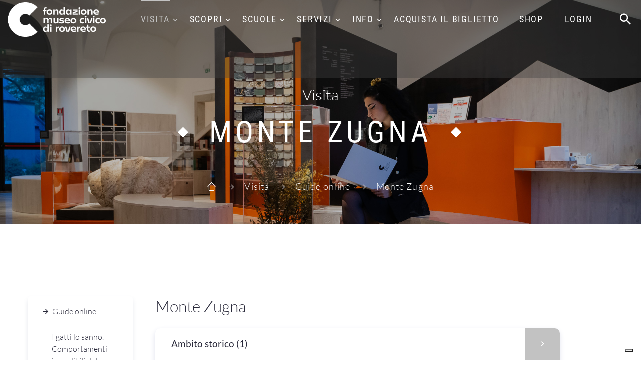

--- FILE ---
content_type: text/html;charset=UTF-8
request_url: https://www.fondazionemcr.it/myshow_monte_zugna
body_size: 7170
content:
<!DOCTYPE html>




























 











































<html class="no-js" lang="it">
<head>
    















<meta http-equiv="content-type" content="text/html; charset=utf-8"> 
<meta name="viewport" content="width=device-width, initial-scale=1.0">
<!-- Favicon -->
<link rel="shortcut icon" href="/images/favicon.ico"/>


<title>Monte Zugna | Fondazione Museo Civico di Rovereto</title>
<meta name="description" content="Dal 1851 a Rovereto, tra scienza, arte, ricerca, divulgazione, educazione e territorio" />

    
<!--<link rel="stylesheet" type="text/css" href="//fonts.googleapis.com/css?family=Roboto+Condensed:400,700%7CLato:300,400,300italic,700%7CMontserrat:900">-->

<!-- Bootstrap Stylesheets -->
<link rel="stylesheet" type="text/css" href="/_fmcr2020/assets/css/css.css">
<link rel="stylesheet" href="/_fmcr2020/assets/css/bootstrap.css">
<link rel="stylesheet" href="/_fmcr2020/assets/css/style.css">
<link rel="stylesheet" href="/_fmcr2020/assets/css/mdi.css">
<link rel="stylesheet" href="/_fmcr2020/assets/css/fl-bigmug-line.css">

<link rel="stylesheet" href="/_fmcr2020/assets/css/custom.css">
 

<!--<link rel="stylesheet" type="text/css" href="/_fmcr/assets/css/print.css" media="print"/>-->
    
<script src='https://www.google.com/recaptcha/api.js?hl=it'></script>

<!-- Please, leave this as the last include before </head> -->
<!-- OLD <script>
  (function(i,s,o,g,r,a,m){i['GoogleAnalyticsObject']=r;i[r]=i[r]||function(){
  (i[r].q=i[r].q||[]).push(arguments)},i[r].l=1*new Date();a=s.createElement(o),
  m=s.getElementsByTagName(o)[0];a.async=1;a.src=g;m.parentNode.insertBefore(a,m)
  })(window,document,'script','https://www.google-analytics.com/analytics.js','ga');

  ga('create', 'UA-4595306-1', 'auto');
  ga('send', 'pageview');

</script>-->

<!-- GA4 - Google tag (gtag.js) -->
<script async src="https://www.googletagmanager.com/gtag/js?id=G-VQPPDJY4EY"></script>
<script>
  window.dataLayer = window.dataLayer || [];
  function gtag(){dataLayer.push(arguments);}
  gtag('js', new Date());

  gtag('config', 'G-VQPPDJY4EY');
</script>

<script type="text/javascript">
var _iub = _iub || [];
_iub.csConfiguration = {"countryDetection":true,"enableLgpd":true,"enableUspr":true,"floatingPreferencesButtonDisplay":"bottom-right","lgpdAppliesGlobally":false,"perPurposeConsent":true,"siteId":2975097,"whitelabel":false,"cookiePolicyId":38633126,"lang":"it", "banner":{ "acceptButtonCaptionColor":"#FFFFFF","acceptButtonColor":"#0D0D0D","acceptButtonDisplay":true,"backgroundColor":"#FBFFF0","closeButtonDisplay":false,"customizeButtonCaptionColor":"#0D0D0D","customizeButtonColor":"#E3E7D9","customizeButtonDisplay":true,"explicitWithdrawal":true,"listPurposes":true,"logo":null,"linksColor":"#000000","position":"bottom","rejectButtonCaptionColor":"#FFFFFF","rejectButtonColor":"#0D0D0D","rejectButtonDisplay":true,"theme":"edgerunner-neutral","textColor":"#0D0D0D" }};
</script>
<script type="text/javascript" src="//cdn.iubenda.com/cs/gpp/stub.js"></script>
<script type="text/javascript" src="//cdn.iubenda.com/cs/iubenda_cs.js" charset="UTF-8" async></script>  
</head>
<body>
<div class="page">
    <!-- tag HEADER dentro xslt per definizione img di backgorund-->
    <header class='section page-header breadcrumbs-custom-wrap bg-gray-dark breadcrumbs-background-02' style='background-image: url(/UploadImgs/134614_atrio_msa_1920_3.jpg);'>
        
         
<div class="rd-navbar-wrap rd-navbar-default" style="height: 78px;">
    <nav class="rd-navbar rd-navbar-original rd-navbar-static" data-layout="rd-navbar-fixed" data-sm-layout="rd-navbar-fixed" data-md-layout="rd-navbar-fixed" data-md-device-layout="rd-navbar-fixed" data-lg-layout="rd-navbar-fullwidth" data-lg-device-layout="rd-navbar-fullwidth" data-md-stick-up-offset="2px" data-lg-stick-up-offset="2px" data-stick-up="true" data-sm-stick-up="true" data-md-stick-up="true" data-lg-stick-up="true">
        <div class="rd-navbar-inner">
          <!-- RD Navbar Panel-->
          <div class="rd-navbar-panel">
            <!-- RD Navbar Toggle-->
            <button class="rd-navbar-toggle toggle-original" data-rd-navbar-toggle=".rd-navbar-nav-wrap"><span></span></button>
            <!-- RD Navbar Brand-->
            <div class="rd-navbar-brand">
                <a class="brand-name" href="/">
                    <img class="logo-default" src="/_fmcr2020/assets/images/logo-default-197x70.png" alt="" width="197" height="70">
                    <img class="logo-inverse" src="/_fmcr2020/assets/images/logo-inverse-197x70.png" alt="" width="197" height="70">
                </a>
            </div>
          </div>
          <div class="rd-navbar-aside-right">
            <div class="rd-navbar-nav-wrap toggle-original-elements">
              <!-- RD Navbar Nav-->
              <ul class="rd-navbar-nav">
    <li class="active"><a title="">Visita</a><ul class="rd-navbar-dropdown"><li class=""><a href="/prepara-la-visita" title="Prepara la visita">Prepara la visita</a></li><li class=""><a href="/context.jsp?ID_LINK=114891&amp;area=279&amp;id_schema=233&amp;COL0002=&#10;&#9;&#9;&#9;&#9;&#9;&#9;&#9;&#9;&#9;&#9;Museo+di+Scienze+e+Archeologia&amp;COL0003=&#10;&#9;&#9;&#9;&#9;&#9;&#9;&#9;&#9;&#9;&#9;Archeologia,+zoologia,+botanica,+astronomia,+scienze+della+terra,+robotica:+queste+le+discipline+che+animano+il+Museo,+dalle+sale+permanenti+fino+alle+mostre+temporanee,+al+ricco+calendario+di+attività." title="">Museo di Scienze e Archeologia</a></li><li class=""><a href="/context.jsp?ID_LINK=114892&amp;area=279" title="">Museo della Città</a></li><li class=""><a href="/context.jsp?ID_LINK=115283&amp;area=279" title="">Planetario</a></li><li class=""><a href="/mostre-temporanee-FMCR" title="">Mostre temporanee</a></li><li class=""><a href="/attivita_FMCR" title="">Attività per il pubblico</a></li><li class=""><a href="/eventispeciali" title="">Grandi eventi</a></li><li class=""><a href="/museo_digitale" title="">Museo digitale</a></li><li class="active"><a href="/MyShow" title="Un sistema basato sulla lettura di qrcode posizionati in prossimità di punti significativi sul territorio ">Guide online</a><ul class="rd-navbar-dropdown thirdLevMoby" role="menu"><li class=""><a href="/context_sublinks.jsp?ID_LINK=115416&amp;area=279" title="Mostra temporanea al Museo di Scienze e Archeologia, dal 5 maggio al 30 luglio 2023">I gatti lo sanno. Comportamenti incredibili dal mondo animale</a></li><li class=""><a href="/libro-percorso-seta-rovereto" title="Libro percorso su Rovereto Città della seta | versione inglese">C'era una volta un filo di seta</a></li><li class=""><a href="/context_sublinks.jsp?ID_LINK=115472&amp;area=279" title="Itinerari espositivi nelle vie del centro storico di Rovereto">Scultura Presenza</a></li><li class=""><a href="/myshow_lessinia" title="Trekking e Cultura in Lessinia">Percorso Lessinia</a></li><li class=""><a href="/myshow_ala" title="Alla scoperta di storia e natura nella zona &quot;Al Bersaglio&quot; di Ala">Percorso "Al Bersaglio" di Ala</a></li><li class=""><a href="/context_sublinks.jsp?ID_LINK=115476&amp;area=279" title="L'antica via Ala-Serravalle">Percorso "L'antica via Ala-Serravalle" di Ala</a></li><li class=""><a href="/context_sublinks.jsp?ID_LINK=115343&amp;area=279" title="Comunicazione Aumentata Alternativa">Percorso "Alla Giazzera" di Ronzo Chienis</a></li><li class=""><a href="/myshow_loppio" title="">Lago di Loppio</a></li><li class=""><a href="/context_sublinks.jsp?ID_LINK=114400&amp;area=279" title="">Destra Adige Lagarina</a></li><li class="thirdLev active_item"><a href="/myshow_monte_zugna" title="">Monte Zugna</a></li><li class=""><a href="/context_sublinks.jsp?ID_LINK=114391&amp;area=279" title="">Fiera di Primiero</a></li><li class=""><a href="/context_sublinks.jsp?ID_LINK=115842&amp;area=279" title="">Audiodescrizioni</a></li></ul></li></ul></li><li><a title="">Scopri</a><ul class="rd-navbar-dropdown"><li class=""><a href="/context.jsp?ID_LINK=114893&amp;area=279" title="">La Fondazione</a></li><li class=""><a href="/storia" title="">La storia del Museo</a></li><li class=""><a href="/sezioni" title="">Il patrimonio e le collezioni</a></li><li class=""><a href="/context_sublinks.jsp?ID_LINK=113516&amp;area=279" title="">Le ricerche</a></li><li class=""><a href="/archivi" title="">Gli archivi</a></li><li class=""><a href="/pubblicazioni" title="">Le pubblicazioni</a></li><li class=""><a href="/siti_tematici" title="Egitto, Flora del Trentino, Paolo Orsi e Federico Halbherr, Carlo Belli">Progetti e siti tematici</a></li><li class=""><a href="/societaMCR" title="">Società MCR</a></li></ul></li><li><a title="">Scuole</a><ul class="rd-navbar-dropdown"><li class=""><a href="/didattica_proposte" title="">Proposte anno scolastico 2025-2026</a></li><li class=""><a href="/didattica_info" title="">Indicazioni generali</a></li><li class=""><a href="/didattica_docenti" title="">Per i docenti</a></li><li class=""><a href="/context_sublinks.jsp?ID_LINK=115169&amp;area=279" title="">Iniziative speciali</a></li><li class=""><a href="/musei_scuole" title="">Viaggi di istruzione</a></li></ul></li><li><a title="">Servizi</a><ul class="rd-navbar-dropdown"><li class=""><a href="/servizi-campus-estivi" title="">Campus estivi</a></li><li class=""><a href="/casetta" title="">Casetta al Bosco della Città</a></li><li class=""><a href="/servizi-compleanno-al-bosco" title="">Compleanno al Bosco della Città</a></li><li class=""><a href="/sala_convegni" title="">Sala Convegni</a></li><li class=""><a href="/eta_libera" title="">Età libera</a></li><li class=""><a href="/biblioteca" title="">Biblioteca</a></li><li class=""><a href="/open_lab" title="">OpenLab</a></li></ul></li><li><a title="">Info</a><ul class="rd-navbar-dropdown"><li class=""><a href="/biglietti" title="">Orari e tariffe</a></li><li class=""><a href="/dove_siamo" title="">Dove siamo</a></li><li class=""><a href="/FMCRmembership" title="">Membership</a></li><li class=""><a href="/SCUP" title="">SCUP Servizio Civile Universale Provinciale</a></li><li class=""><a href="/amministrazione_trasparente" title="">Amministrazione trasparente</a></li><li class=""><a href="/cs_home.jsp?ID_LINK=113547&amp;area=279" title="">Press</a></li><li class=""><a href="/contatti" title="">Contatti</a></li></ul></li><li><a target="_blank" href="https://www.ticketlandia.com/m/museo-civico-rovereto" title="">Acquista il biglietto</a></li><li><a target="_blank" href="https://www.ticketlandia.com/m/shop/museo-civico-rovereto" title="">Shop</a></li>

    
                 <!--<li>
	<form class="form-horizontal pull-right" action="/form_registrazione.jsp" id="reg" method="post"> 
		<input type="hidden" name="multigroup" value="yes"/>
		<input type="hidden" name="idarea" value="28"/>
		<button  type="submit" class="btn-fake-li">Registrati</button>
	</form>

        <form class="form-horizontal pull-right" action="/logon_intranet.jsp" method="post"> 
            <input type="hidden" name="multigroup" value="yes"/>
            <input type="hidden" name="idarea" value="28"/>
            <button  type="submit" class="btn-fake-li">Login</button>
	</form>
</li>-->
<li>
    <a href="/logon_intranet_abbonamenti.jsp">Login</a>
</li>
                 
</ul>
            </div>
            <div class="rd-navbar-aside-right-inner">
                <!-- RD Navbar Search-->
                <div class="rd-navbar-search toggle-original-elements"><a class="rd-navbar-search-toggle toggle-original" data-rd-navbar-toggle=".rd-navbar-search" href="#"><span></span></a>
                    <form class="rd-search" action="/search.jsp" data-search-live="rd-search-results-live" method="POST">
                        <div class="form-wrap">
                          <label class="form-label form-label" for="searchtext">Cerca...</label>
                          <input class="rd-navbar-search-form-input form-input" id="searchtext" type="text" name="searchtext" autocomplete="off">
                          <div class="rd-search-results-live" id="rd-search-results-live"> </div>
                        </div>
                        <button class="rd-search-form-submit mdi mdi-magnify"></button>
                   </form>
                </div>
            </div>
        </div>
    </div>
    </nav>
</div>
        <!-- Breadcrumbs-->
        <section class="breadcrumbs-custom breadcrumbs-custom-svg">
          <div class="shell">
            <p class="breadcrumbs-custom-subtitle">Visita</p><p class="heading-1 breadcrumbs-custom-title">Monte Zugna</p><ul class="breadcrumbs-custom-path"><li><a class="fl-bigmug-line-up104" href="/">&nbsp;</a></li><li><a title="">Visita</a></li><li><a href="/MyShow" title="Un sistema basato sulla lettura di qrcode posizionati in prossimità di punti significativi sul territorio ">Guide online</a></li><li class="active">Monte Zugna</li></ul>
          </div>
        </section>
    </header>
    <section class="section section-xl bg-white">
      	<div class="shell shell-bigger">
            <div class="range range-ten range-50 range-sm-90 range-sm-center range-lg-justify">
                <div class="cell-sm-9 cell-md-2 blog-classic-main menuInsideMoby">
                    <!-- Menu left -->
                    <ul class="rd-navbar-left"><li class="first secondLev selected"><a href="/MyShow" title="Un sistema basato sulla lettura di qrcode posizionati in prossimit&agrave; di punti significativi sul territorio&nbsp;">Guide online</a></li><li class="thirdLev"><a href="/context_sublinks.jsp?ID_LINK=115416&amp;area=279" title="Mostra temporanea al Museo di Scienze e Archeologia, dal 5 maggio al 30 luglio 2023">I gatti lo sanno. Comportamenti incredibili dal mondo animale</a></li><li class="thirdLev"><a href="/libro-percorso-seta-rovereto" title="Libro percorso su Rovereto Citt&agrave; della seta | versione inglese">C'era una volta un filo di seta</a></li><li class="thirdLev"><a href="/context_sublinks.jsp?ID_LINK=115472&amp;area=279" title="Itinerari espositivi nelle vie del centro storico di Rovereto">Scultura Presenza</a></li><li class="thirdLev"><a href="/myshow_lessinia" title="Trekking e Cultura in Lessinia">Percorso Lessinia</a></li><li class="thirdLev"><a href="/myshow_ala" title="Alla scoperta di storia e natura nella zona &quot;Al Bersaglio&quot; di Ala">Percorso "Al Bersaglio" di Ala</a></li><li class="thirdLev"><a href="/context_sublinks.jsp?ID_LINK=115476&amp;area=279" title="L'antica via Ala-Serravalle">Percorso "L'antica via Ala-Serravalle" di Ala</a></li><li class="thirdLev"><a href="/context_sublinks.jsp?ID_LINK=115343&amp;area=279" title="Comunicazione Aumentata Alternativa">Percorso "Alla Giazzera" di Ronzo Chienis</a></li><li class="thirdLev"><a href="/myshow_loppio" title="">Lago di Loppio</a></li><li class="thirdLev"><a href="/context_sublinks.jsp?ID_LINK=114400&amp;area=279" title="">Destra Adige Lagarina</a></li><li class="thirdLev selected selected active_item"><a href="/myshow_monte_zugna" title="">Monte Zugna</a></li><li class="thirdLev"><a href="/context_sublinks.jsp?ID_LINK=114391&amp;area=279" title="">Fiera di Primiero</a></li><li class="thirdLev"><a href="/context_sublinks.jsp?ID_LINK=115842&amp;area=279" title="">Audiodescrizioni</a></li></ul>
                </div>
                <div class="cell-sm-9 cell-md-8 blog-classic-main ctxInsideMoby">           	
                    <div class="shell shell-bigger">
                        <div class="range range-ten range-50 range-sm-90 range-sm-center range-lg-justify">
                            <div class="cell-sm-9 cell-md-11 blog-classic-main">
                            <p class="post-classic-title">Monte Zugna</p><div class="post-classic-text linkInBody"/><div class="panel-group panel-group-custom panel-group-corporate" id="accordion1" role="tablist"><div class="panel panel-custom panel-corporate"><div class="panel-heading" role="tab" id="accordion1Heading1"><div class="panel-title"><a role="button" aria-expanded="true" href="/myshow_zugna_ambito_storico_1" title="">Ambito storico (1)<div class="panel-arrow"><span class="empty">&nbsp;</span></div></a></div></div><div class="panel-collapse collapse in" role="tabpanel" id="accordion1Collapse1" aria-labelledby="accordion1Heading1"><div class="panel-body panel-body-sublinks"><p/></div></div></div><div class="panel panel-custom panel-corporate"><div class="panel-heading" role="tab" id="accordion1Heading2"><div class="panel-title"><a role="button" aria-expanded="true" href="/myshow_zugna_ambito_storico_2" title="">Ambito storico (2)<div class="panel-arrow"><span class="empty">&nbsp;</span></div></a></div></div><div class="panel-collapse collapse in" role="tabpanel" id="accordion1Collapse2" aria-labelledby="accordion1Heading2"><div class="panel-body panel-body-sublinks"><p/></div></div></div><div class="panel panel-custom panel-corporate"><div class="panel-heading" role="tab" id="accordion1Heading3"><div class="panel-title"><a role="button" aria-expanded="true" href="/myshow_zugna_il_percorso_1" title="">Il percorso<div class="panel-arrow"><span class="empty">&nbsp;</span></div></a></div></div><div class="panel-collapse collapse in" role="tabpanel" id="accordion1Collapse3" aria-labelledby="accordion1Heading3"><div class="panel-body panel-body-sublinks"><p/></div></div></div><div class="panel panel-custom panel-corporate"><div class="panel-heading" role="tab" id="accordion1Heading4"><div class="panel-title"><a role="button" aria-expanded="true" href="/myshow_zugna_comando_di_reggimento_malga_tof" title="">Comando di Reggimento "Malga Tof"<div class="panel-arrow"><span class="empty">&nbsp;</span></div></a></div></div><div class="panel-collapse collapse in" role="tabpanel" id="accordion1Collapse4" aria-labelledby="accordion1Heading4"><div class="panel-body panel-body-sublinks"><p/></div></div></div><div class="panel panel-custom panel-corporate"><div class="panel-heading" role="tab" id="accordion1Heading5"><div class="panel-title"><a role="button" aria-expanded="true" href="/myshow_zugna_comando_di_battaglione_tre_aquile" title="">Comando di Battaglione "Tre Aquile"<div class="panel-arrow"><span class="empty">&nbsp;</span></div></a></div></div><div class="panel-collapse collapse in" role="tabpanel" id="accordion1Collapse5" aria-labelledby="accordion1Heading5"><div class="panel-body panel-body-sublinks"><p/></div></div></div><div class="panel panel-custom panel-corporate"><div class="panel-heading" role="tab" id="accordion1Heading6"><div class="panel-title"><a role="button" aria-expanded="true" href="/myshow_zugna_sbarramento_austro_ungarico_della_gran_guardia" title="">Sbarramento austro-ungarico della "Gran Guardia"<div class="panel-arrow"><span class="empty">&nbsp;</span></div></a></div></div><div class="panel-collapse collapse in" role="tabpanel" id="accordion1Collapse6" aria-labelledby="accordion1Heading6"><div class="panel-body panel-body-sublinks"><p/></div></div></div><div class="panel panel-custom panel-corporate"><div class="panel-heading" role="tab" id="accordion1Heading7"><div class="panel-title"><a role="button" aria-expanded="true" href="/myshow_zugna_valletta_s_lazzaro" title="">Valletta "S. Lazzaro"<div class="panel-arrow"><span class="empty">&nbsp;</span></div></a></div></div><div class="panel-collapse collapse in" role="tabpanel" id="accordion1Collapse7" aria-labelledby="accordion1Heading7"><div class="panel-body panel-body-sublinks"><p/></div></div></div><div class="panel panel-custom panel-corporate"><div class="panel-heading" role="tab" id="accordion1Heading8"><div class="panel-title"><a role="button" aria-expanded="true" href="/myshow_zugna_sbarramenti_italiani" title="">Sbarramenti italiani<div class="panel-arrow"><span class="empty">&nbsp;</span></div></a></div></div><div class="panel-collapse collapse in" role="tabpanel" id="accordion1Collapse8" aria-labelledby="accordion1Heading8"><div class="panel-body panel-body-sublinks"><p/></div></div></div><div class="panel panel-custom panel-corporate"><div class="panel-heading" role="tab" id="accordion1Heading9"><div class="panel-title"><a role="button" aria-expanded="true" href="/myshow_zugna_organizzazione_austro_ungarica" title="">Organizzazione austro-ungarica <div class="panel-arrow"><span class="empty">&nbsp;</span></div></a></div></div><div class="panel-collapse collapse in" role="tabpanel" id="accordion1Collapse9" aria-labelledby="accordion1Heading9"><div class="panel-body panel-body-sublinks"><p/></div></div></div><div class="panel panel-custom panel-corporate"><div class="panel-heading" role="tab" id="accordion1Heading10"><div class="panel-title"><a role="button" aria-expanded="true" href="/myshow_zugna_caposaldo_italiano_di_coni_zugna" title="">Caposaldo italiano di "Coni Zugna"<div class="panel-arrow"><span class="empty">&nbsp;</span></div></a></div></div><div class="panel-collapse collapse in" role="tabpanel" id="accordion1Collapse10" aria-labelledby="accordion1Heading10"><div class="panel-body panel-body-sublinks"><p/></div></div></div><div class="panel panel-custom panel-corporate"><div class="panel-heading" role="tab" id="accordion1Heading11"><div class="panel-title"><a role="button" aria-expanded="true" href="/myshow_zugna_il_forte_austro_ungarico" title="">Il Forte austro-ungarico <div class="panel-arrow"><span class="empty">&nbsp;</span></div></a></div></div><div class="panel-collapse collapse in" role="tabpanel" id="accordion1Collapse11" aria-labelledby="accordion1Heading11"><div class="panel-body panel-body-sublinks"><p/></div></div></div><div class="panel panel-custom panel-corporate"><div class="panel-heading" role="tab" id="accordion1Heading12"><div class="panel-title"><a role="button" aria-expanded="true" href="/myshow_zugna_disegno_originale_edifici_cima" title="">Disegno originale edifici Cima<div class="panel-arrow"><span class="empty">&nbsp;</span></div></a></div></div><div class="panel-collapse collapse in" role="tabpanel" id="accordion1Collapse12" aria-labelledby="accordion1Heading12"><div class="panel-body panel-body-sublinks"><p/></div></div></div><div class="panel panel-custom panel-corporate"><div class="panel-heading" role="tab" id="accordion1Heading13"><div class="panel-title"><a role="button" aria-expanded="true" href="/myshow_zugna_la_frana_dei_lavini" title="">La frana dei Lavini <div class="panel-arrow"><span class="empty">&nbsp;</span></div></a></div></div><div class="panel-collapse collapse in" role="tabpanel" id="accordion1Collapse13" aria-labelledby="accordion1Heading13"><div class="panel-body panel-body-sublinks"><p/></div></div></div><div class="panel panel-custom panel-corporate"><div class="panel-heading" role="tab" id="accordion1Heading14"><div class="panel-title"><a role="button" aria-expanded="true" href="/myshow_zugna_area_trincerone_ambito_storico_e_percorso" title="">Area Trincerone - ambito storico e percorso <div class="panel-arrow"><span class="empty">&nbsp;</span></div></a></div></div><div class="panel-collapse collapse in" role="tabpanel" id="accordion1Collapse14" aria-labelledby="accordion1Heading14"><div class="panel-body panel-body-sublinks"><p/></div></div></div><div class="panel panel-custom panel-corporate"><div class="panel-heading" role="tab" id="accordion1Heading15"><div class="panel-title"><a role="button" aria-expanded="true" href="/myshow_zugna_la_prima_linea_austro_ungarica" title="">La prima linea austro-ungarica <div class="panel-arrow"><span class="empty">&nbsp;</span></div></a></div></div><div class="panel-collapse collapse in" role="tabpanel" id="accordion1Collapse15" aria-labelledby="accordion1Heading15"><div class="panel-body panel-body-sublinks"><p/></div></div></div><div class="panel panel-custom panel-corporate"><div class="panel-heading" role="tab" id="accordion1Heading16"><div class="panel-title"><a role="button" aria-expanded="true" href="/myshow_zugna_la_prima_linea_italiana" title="">La prima linea italiana <div class="panel-arrow"><span class="empty">&nbsp;</span></div></a></div></div><div class="panel-collapse collapse in" role="tabpanel" id="accordion1Collapse16" aria-labelledby="accordion1Heading16"><div class="panel-body panel-body-sublinks"><p/></div></div></div><div class="panel panel-custom panel-corporate"><div class="panel-heading" role="tab" id="accordion1Heading17"><div class="panel-title"><a role="button" aria-expanded="true" href="/myshow_zugna_gallerie_del_roccione_cuboidale" title="">Gallerie del "Roccione Cuboidale"<div class="panel-arrow"><span class="empty">&nbsp;</span></div></a></div></div><div class="panel-collapse collapse in" role="tabpanel" id="accordion1Collapse17" aria-labelledby="accordion1Heading17"><div class="panel-body panel-body-sublinks"><p/></div></div></div><div class="panel panel-custom panel-corporate"><div class="panel-heading" role="tab" id="accordion1Heading18"><div class="panel-title"><a role="button" aria-expanded="true" href="/myshow_zugna_gallerie_dei_sassi_bianchi" title="">Gallerie dei "Sassi Bianchi"<div class="panel-arrow"><span class="empty">&nbsp;</span></div></a></div></div><div class="panel-collapse collapse in" role="tabpanel" id="accordion1Collapse18" aria-labelledby="accordion1Heading18"><div class="panel-body panel-body-sublinks"><p/></div></div></div><div class="panel panel-custom panel-corporate"><div class="panel-heading" role="tab" id="accordion1Heading19"><div class="panel-title"><a role="button" aria-expanded="true" href="/myshow_zugna_gallerie_dei_sassi_bianchi_lato_strada" title="">Gallerie dei "Sassi Bianchi" - lato strada <div class="panel-arrow"><span class="empty">&nbsp;</span></div></a></div></div><div class="panel-collapse collapse in" role="tabpanel" id="accordion1Collapse19" aria-labelledby="accordion1Heading19"><div class="panel-body panel-body-sublinks"><p/></div></div></div><div class="panel panel-custom panel-corporate"><div class="panel-heading" role="tab" id="accordion1Heading20"><div class="panel-title"><a role="button" aria-expanded="true" href="/myshow_zugna_gallerie_del_baracchino" title="">Gallerie del "Baracchino"<div class="panel-arrow"><span class="empty">&nbsp;</span></div></a></div></div><div class="panel-collapse collapse in" role="tabpanel" id="accordion1Collapse20" aria-labelledby="accordion1Heading20"><div class="panel-body panel-body-sublinks"><p/></div></div></div><div class="panel panel-custom panel-corporate"><div class="panel-heading" role="tab" id="accordion1Heading21"><div class="panel-title"><a role="button" aria-expanded="true" href="/myshow_zugna_gallerie_dei_pozzi_di_osservazione" title="">Gallerie dei "Pozzi di Osservazione"<div class="panel-arrow"><span class="empty">&nbsp;</span></div></a></div></div><div class="panel-collapse collapse in" role="tabpanel" id="accordion1Collapse21" aria-labelledby="accordion1Heading21"><div class="panel-body panel-body-sublinks"><p/></div></div></div><div class="panel panel-custom panel-corporate"><div class="panel-heading" role="tab" id="accordion1Heading22"><div class="panel-title"><a role="button" aria-expanded="true" href="/myshow_zugna_galleria_d_e_galleria_liguria" title="">Gallerie "D" e Galleria "Liguria"<div class="panel-arrow"><span class="empty">&nbsp;</span></div></a></div></div><div class="panel-collapse collapse in" role="tabpanel" id="accordion1Collapse22" aria-labelledby="accordion1Heading22"><div class="panel-body panel-body-sublinks"><p/></div></div></div><div class="panel panel-custom panel-corporate"><div class="panel-heading" role="tab" id="accordion1Heading23"><div class="panel-title"><a role="button" aria-expanded="true" href="/myshow_zugna_galleria_e" title="">Galleria "E"<div class="panel-arrow"><span class="empty">&nbsp;</span></div></a></div></div><div class="panel-collapse collapse in" role="tabpanel" id="accordion1Collapse23" aria-labelledby="accordion1Heading23"><div class="panel-body panel-body-sublinks"><p/></div></div></div></div>
                            </div> 
                        </div>
                    </div>
                </div>
            </div>
        </div>
    </section>
    
<section class="section section-wrap section-reverse bg-gray-dark bg-gray-dark-mm">
    <div class="section-wrap-inner section-lg">
      <div class="shell shell-bigger">
        <div class="range range-50">
          <div class="cell-md-4 cell-xl-5 text-md-left">
            <div class="section-wrap-content">
              <h3>Fondazione MCR</h3>
              <div class="divider divider-footer"></div>
              <p class="text-spacing-sm">Divulgazione scientifica, multimedialità e nuove tecnologie si intrecciano nelle attività quotidiane della Fondazione Museo Civico di Rovereto. La ricerca e la formazione, attraverso i laboratori rivolti alle scuole, rappresentano da sempre la priorità di uno dei musei scientifici più antichi d'Italia. </p>
            </div>
          </div>
          
          <div class="cell-md-4 cell-xl-5 text-md-left">
            <div class="section-wrap-content">
              <h3>Contatti</h3>
              <div class="divider divider-footer"></div>
              <ul class="list-xs list-darker">
<li class="box-inline">
<span class="icon icon-md-smaller icon-secondary mdi mdi-map-marker"></span>
<div><a class="text-spacing-sm" target="_blank" href="https://www.google.com/maps/place/Fondazione+Museo+Civico/@45.889827,11.039443,16z/data=!4m5!1m2!2m1!1sBorgo+S.+Caterina+41+Rovereto+TN+Trento+38068+Italy!3m1!1s0x47820eb988c18439:0xfb5bee0210f0e88c?hl=en">Borgo Santa Caterina, 41<br/>38068 Rovereto (TN) - Italy</a></div>
</li>

<li class="box-inline">
<span class="icon icon-md-smaller icon-secondary mdi mdi-phone"></span>
<ul class="list-comma">

<li><a class="text-spacing-sm" href="callto:#0464452800">+39 0464 452800</a></li>
</ul>
</li>

<li class="box-inline">
<span class="icon icon-md-smaller icon-secondary mdi mdi-email-open"></span>
<a class="text-spacing-sm"  href="mailto:museo@fondazionemcr.it">museo@fondazionemcr.it</a>
</li>

<li class="box-inline">
<span class="icon icon-md-smaller icon-secondary mdi mdi-email-open"></span><a class="text-spacing-sm"  href="mailto:fondazionemcr@pec.museocivico.rovereto.tn.it">fondazionemcr@pec.museocivico.rovereto.tn.it</a>
</li>



<li class="box-inline"><span class="icon icon-md-smaller icon-secondary mdi mdi-account"></span><span class="textWhite">Partita IVA e C.F. 02294770223</span></li>
</ul>


              
              <ul class="list-inline-md"><li><a class="icon icon-sm-bigger icon-gray-1 mdi mdi-facebook" target="_blank" href="https://www.facebook.com/pages/MCR-Museo-Civico-di-Rovereto/40618051079" title=""><span class="empty">&nbsp;</span></a></li><li><a class="icon icon-sm-bigger icon-gray-1 mdi mdi-youtube" target="_blank" href="https://www.youtube.com/channel/UCvAsHIhGeBfLWNk-vq6MlJg" title=""><span class="empty">&nbsp;</span></a></li><li><a class="icon icon-sm-bigger icon-gray-1 mdi mdi-linkedin" target="_blank" href="https://www.linkedin.com/company/10670389?trk=hp-feed-company-name" title=""><span class="empty">&nbsp;</span></a></li><li><a class="icon icon-sm-bigger icon-gray-1 mdi mdi-instagram" target="_blank" href="https://www.instagram.com/fondazionemuseocivicorovereto/" title=""><span class="empty">&nbsp;</span></a></li><li><a class="icon icon-sm-bigger icon-gray-1 mdi mdi-telegram" target="_blank" href="https://t.me/sciencebreak" title=" "><span class="empty">&nbsp;</span></a></li></ul>
            </div>
           </div>
           <div class="cell-md-4 cell-xl-5 text-md-left">
            <div class="section-wrap-content">
                <h3>Newsletter</h3>
<div class="divider divider-footer"></div>
<p class="text-spacing-sm">Iscriviti per ricevere la newsletter informativa sulle attività della Fondazione MCR</p>
<form action="/form_registrazione_check_email.jsp" method="post" class="rd-form rd-form-inline">
    
    <input type="hidden" name="multigroup" value="yes"/>
    <input type="hidden" name="mailinglist" value="yes"/>
    <input type="hidden" name="idarea" value="28"/>
    <div class="margin-top-25">
      <div class="form-wrap">
        <label class="form-label rd-input-label" for="email">Inserici la tua email</label>
        <input class="form-input" id="email" name="email" type="text"/>
      </div>
        
        <button class="button form-button button-sm button-secondary button-footer" name="iscriviti" type="submit" title="Iscriviti">Iscriviti</button>
    </div>
</form>




            </div>
           </div>
        </div>
      </div>
    </div>
</section>
<footer class="section page-footer page-footer-minimal text-center bg-white">
    <div class="shell shell-wide">
      <div class="range range-xs-center range-sm-middle range-30">
        <div class="cell-sm-10 cell-md-7 cell-lg-2 text-lg-left">
            <a href="/">
                <img class="default-logo" src="/_fmcr2020/assets/images/logo-default-197x70.png" alt="" width="197" height="70">
                <img class="inverse-logo" src="/_fmcr2020/assets/images/logo-inverse-197x70.png" alt="" width="197" height="70">
            </a>
        </div>
        <div class="cell-sm-10 cell-md-7 cell-lg-5" style="padding-left: 10%;">
            <p class="right">© Copyright 2015 - Fondazione Museo Civico Rovereto</p>
            <a href="/context.jsp?ID_LINK=113576&amp;area=287" title="">Credits & Copyright</a>&nbsp;-&nbsp;<a href="/privacy" title="">Privacy Policy</a>&nbsp;-&nbsp;<a href="/context.jsp?ID_LINK=115407&amp;area=287" title="">Cookie Policy</a>
        </div>
        <div class="cell-sm-10 cell-md-7 cell-lg-4 text-lg-right">
            <ul class="group-xs group-middle"><li><a class="icon icon-md-middle icon-circle icon-secondary-5-filled-type-2 mdi mdi-facebook" target="_blank" href="https://www.facebook.com/pages/MCR-Museo-Civico-di-Rovereto/40618051079" title=""><span class="empty">&nbsp;</span></a></li><li><a class="icon icon-md-middle icon-circle icon-secondary-5-filled-type-2 mdi mdi-youtube" target="_blank" href="https://www.youtube.com/channel/UCvAsHIhGeBfLWNk-vq6MlJg" title=""><span class="empty">&nbsp;</span></a></li><li><a class="icon icon-md-middle icon-circle icon-secondary-5-filled-type-2 mdi mdi-linkedin" target="_blank" href="https://www.linkedin.com/company/10670389?trk=hp-feed-company-name" title=""><span class="empty">&nbsp;</span></a></li><li><a class="icon icon-md-middle icon-circle icon-secondary-5-filled-type-2 mdi mdi-instagram" target="_blank" href="https://www.instagram.com/fondazionemuseocivicorovereto/" title=""><span class="empty">&nbsp;</span></a></li><li><a class="icon icon-md-middle icon-circle icon-secondary-5-filled-type-2 mdi mdi-telegram" target="_blank" href="https://t.me/sciencebreak" title=" "><span class="empty">&nbsp;</span></a></li></ul>
        </div>
      </div>
    </div>
</footer>
</div>

<!-- Javascript-->
<script src="/_fmcr2020/assets/js/core.min.js"></script>
<script src="/_fmcr2020/assets/js/script.js"></script>
	
</body>
</html>

